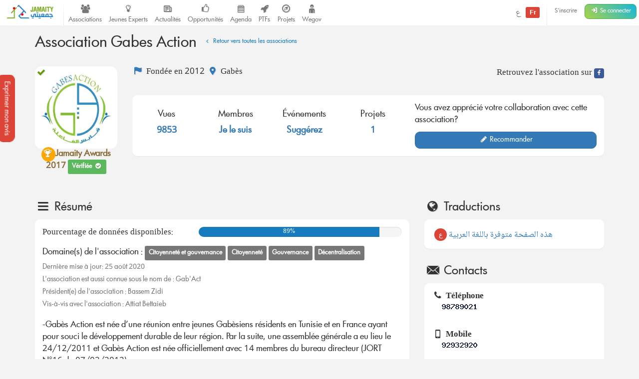

--- FILE ---
content_type: text/html; charset=UTF-8
request_url: https://jamaity.org/association/association-gabes-action/
body_size: 15803
content:
<!DOCTYPE html>
<html xmlns="http://www.w3.org/1999/xhtml" xmlns:og="http://ogp.me/ns#" xmlns:fb="http://www.facebook.com/2008/fbml"  lang="fr_FR" >

<head>
	<title>
		Association Gabes Action  &#8211; Jamaity 	</title>
	<meta charset="utf-8">
	<meta http-equiv="X-UA-Compatible" content="IE=edge">
	<meta name="viewport" content="width=device-width, initial-scale=1.0">
	<!-- <meta http-equiv="Content-Security-Policy" content="script-src 'none';"> -->
							<meta property="twitter:account_id" content="15003744"/>
												<meta property="og:site_name" content="Jamaity"/>
												<meta property="title" content="Association Gabes Action"/>
												<meta property="og:title" content="Association Gabes Action"/>
												<meta property="og:url" content="https://jamaity.org/association/association-gabes-action/"/>
												<meta property="og:locale" content="fr_FR"/>
												<meta property="og:type" content="article"/>
												<meta property="og:image" content="https://jamaity.org/wp-content/uploads/2014/05/gab.jpg"/>
												<meta name="twitter:card" content="summary_large_image" />
												<meta name="twitter:site" content="@jamaity_tn" />
												<meta name="twitter:via" content="jamaity_tn" />
												<meta name="twitter:creator" content="@jamaity_tn" />
												<meta name="twitter:title" content="Association Gabes Action" />
												<meta name="twitter:image" content="https://jamaity.org/wp-content/uploads/2014/05/gab.jpg" />
												<meta name="keywords" content="associations, tunisie, opportunités, projets, réseau, transition, arab spring" />
												<meta name="date" content="1401442221" />
												<meta name="standout" content="https://jamaity.org/association/association-gabes-action/" />
												<meta property="fb:app_id" content="177657269267171"/>
												<meta property="fb:pages" content="239076232916848"/>
												<meta property="article:publisher" content="https://www.facebook.com/jamaity.org"/>
												<meta property="og:article:published_time" content="1401442221"/>
												<link rel="image_src"  data-page-subject="true" href="https://jamaity.org/wp-content/uploads/2014/05/gab.jpg">
												<link rel="canonical"  data-page-subject="true" href="https://jamaity.org/association/association-gabes-action/">
									<meta content="#f37822" name="msapplication-TileColor">
			<meta content="https://jamaity.org/wp-content/themes/wp-jamaity-v2/static/img/defaults/mstile-144x144.png" name="msapplication-TileImage">
			<meta content="#ffffff" name="theme-color">
				<script type="text/javascript">
		if (window.self !== window.top) {
			window.top.location.href = window.location.href;
		}
	</script>
	<link rel='dns-prefetch' href='//ajax.googleapis.com' />
<link rel='dns-prefetch' href='//s.w.org' />
		<script type="text/javascript">
			window._wpemojiSettings = {"baseUrl":"https:\/\/s.w.org\/images\/core\/emoji\/13.0.1\/72x72\/","ext":".png","svgUrl":"https:\/\/s.w.org\/images\/core\/emoji\/13.0.1\/svg\/","svgExt":".svg","source":{"concatemoji":"https:\/\/jamaity.org\/wp-includes\/js\/wp-emoji-release.min.js?ver=5.6"}};
			!function(e,a,t){var r,n,o,i,p=a.createElement("canvas"),s=p.getContext&&p.getContext("2d");function c(e,t){var a=String.fromCharCode;s.clearRect(0,0,p.width,p.height),s.fillText(a.apply(this,e),0,0);var r=p.toDataURL();return s.clearRect(0,0,p.width,p.height),s.fillText(a.apply(this,t),0,0),r===p.toDataURL()}function l(e){if(!s||!s.fillText)return!1;switch(s.textBaseline="top",s.font="600 32px Arial",e){case"flag":return!c([127987,65039,8205,9895,65039],[127987,65039,8203,9895,65039])&&(!c([55356,56826,55356,56819],[55356,56826,8203,55356,56819])&&!c([55356,57332,56128,56423,56128,56418,56128,56421,56128,56430,56128,56423,56128,56447],[55356,57332,8203,56128,56423,8203,56128,56418,8203,56128,56421,8203,56128,56430,8203,56128,56423,8203,56128,56447]));case"emoji":return!c([55357,56424,8205,55356,57212],[55357,56424,8203,55356,57212])}return!1}function d(e){var t=a.createElement("script");t.src=e,t.defer=t.type="text/javascript",a.getElementsByTagName("head")[0].appendChild(t)}for(i=Array("flag","emoji"),t.supports={everything:!0,everythingExceptFlag:!0},o=0;o<i.length;o++)t.supports[i[o]]=l(i[o]),t.supports.everything=t.supports.everything&&t.supports[i[o]],"flag"!==i[o]&&(t.supports.everythingExceptFlag=t.supports.everythingExceptFlag&&t.supports[i[o]]);t.supports.everythingExceptFlag=t.supports.everythingExceptFlag&&!t.supports.flag,t.DOMReady=!1,t.readyCallback=function(){t.DOMReady=!0},t.supports.everything||(n=function(){t.readyCallback()},a.addEventListener?(a.addEventListener("DOMContentLoaded",n,!1),e.addEventListener("load",n,!1)):(e.attachEvent("onload",n),a.attachEvent("onreadystatechange",function(){"complete"===a.readyState&&t.readyCallback()})),(r=t.source||{}).concatemoji?d(r.concatemoji):r.wpemoji&&r.twemoji&&(d(r.twemoji),d(r.wpemoji)))}(window,document,window._wpemojiSettings);
		</script>
		<style type="text/css">
img.wp-smiley,
img.emoji {
	display: inline !important;
	border: none !important;
	box-shadow: none !important;
	height: 1em !important;
	width: 1em !important;
	margin: 0 .07em !important;
	vertical-align: -0.1em !important;
	background: none !important;
	padding: 0 !important;
}
</style>
	<link rel='stylesheet' id='litespeed-cache-dummy-css'  href='https://jamaity.org/wp-content/plugins/litespeed-cache/assets/css/litespeed-dummy.css?ver=5.6' type='text/css' media='all' />
<link rel='stylesheet' id='wp-block-library-css'  href='https://jamaity.org/wp-includes/css/dist/block-library/style.min.css?ver=5.6' type='text/css' media='all' />
<link rel='stylesheet' id='ppress-frontend-css'  href='https://jamaity.org/wp-content/plugins/wp-user-avatar/assets/css/frontend.min.css?ver=4.15.4' type='text/css' media='all' />
<link rel='stylesheet' id='ppress-flatpickr-css'  href='https://jamaity.org/wp-content/plugins/wp-user-avatar/assets/flatpickr/flatpickr.min.css?ver=4.15.4' type='text/css' media='all' />
<link rel='stylesheet' id='ppress-select2-css'  href='https://jamaity.org/wp-content/plugins/wp-user-avatar/assets/select2/select2.min.css?ver=5.6' type='text/css' media='all' />
<link rel='stylesheet' id='jmv2-css-css'  href='https://jamaity.org/wp-content/themes/wp-jamaity-v2/static/css/style_v1.5.css?ver=5.6' type='text/css' media='all' />
<link rel='stylesheet' id='select2-css-css'  href='https://jamaity.org/wp-content/themes/wp-jamaity-v2/static/css/select2.css?ver=5.6' type='text/css' media='all' />
<link rel='stylesheet' id='select2-bootstrap.css-css'  href='https://jamaity.org/wp-content/themes/wp-jamaity-v2/static/css/select2-bootstrap.css?ver=5.6' type='text/css' media='all' />
<script type='text/javascript' src='https://ajax.googleapis.com/ajax/libs/jquery/1.11.1/jquery.min.js?ver=5.6' id='jquery-js'></script>
<script type='text/javascript' src='https://jamaity.org/wp-content/plugins/wp-user-avatar/assets/flatpickr/flatpickr.min.js?ver=4.15.4' id='ppress-flatpickr-js'></script>
<script type='text/javascript' src='https://jamaity.org/wp-content/plugins/wp-user-avatar/assets/select2/select2.min.js?ver=4.15.4' id='ppress-select2-js'></script>
<link rel="canonical" href="https://jamaity.org/association/association-gabes-action/" />
<link rel="alternate" type="application/json+oembed" href="https://jamaity.org/wp-json/oembed/1.0/embed?url=https%3A%2F%2Fjamaity.org%2Fassociation%2Fassociation-gabes-action%2F" />
<link rel="alternate" type="text/xml+oembed" href="https://jamaity.org/wp-json/oembed/1.0/embed?url=https%3A%2F%2Fjamaity.org%2Fassociation%2Fassociation-gabes-action%2F&#038;format=xml" />
<link rel="apple-touch-icon" sizes="57x57" href="https://jamaity.org/wp-content/themes/wp-jamaity-v2/static/favicons/on-57x57.png" /><link rel="apple-touch-icon" sizes="60x60" href="https://jamaity.org/wp-content/themes/wp-jamaity-v2/static/favicons/on-60x60.png" /><link rel="apple-touch-icon" sizes="72x72" href="https://jamaity.org/wp-content/themes/wp-jamaity-v2/static/favicons/on-72x72.png" /><link rel="apple-touch-icon" sizes="76x76" href="https://jamaity.org/wp-content/themes/wp-jamaity-v2/static/favicons/on-76x76.png" /><link rel="apple-touch-icon" sizes="114x114" href="https://jamaity.org/wp-content/themes/wp-jamaity-v2/static/favicons/on-114x114.png" /><link rel="apple-touch-icon" sizes="120x120" href="https://jamaity.org/wp-content/themes/wp-jamaity-v2/static/favicons/on-120x120.png" /><link rel="apple-touch-icon" sizes="144x144" href="https://jamaity.org/wp-content/themes/wp-jamaity-v2/static/favicons/on-144x144.png" /><link rel="apple-touch-icon" sizes="152x152" href="https://jamaity.org/wp-content/themes/wp-jamaity-v2/static/favicons/on-152x152.png" /><link rel="apple-touch-icon" sizes="180x180" href="https://jamaity.org/wp-content/themes/wp-jamaity-v2/static/favicons/on-180x180.png" /><link rel="icon" type="image/png" sizes="192x192"  href="https://jamaity.org/wp-content/themes/wp-jamaity-v2/static/favicons/on-192x192.png" /><link rel="icon" type="image/png" sizes="32x32" href="https://jamaity.org/wp-content/themes/wp-jamaity-v2/static/favicons/favicon-32x32.png" /><link rel="icon" type="image/png" sizes="96x96" href="https://jamaity.org/wp-content/themes/wp-jamaity-v2/static/favicons/favicon-96x96.png" /><link rel="icon" type="image/png" sizes="16x16" href="https://jamaity.org/wp-content/themes/wp-jamaity-v2/static/favicons/favicon-16x16.png" /></head>

<body class="association-template-default single single-association postid-21368 chrome" itemscope="itemscope" itemtype="http://schema.org/WebPage">

	<!--[if lt IE 8]>
	<div class="alert alert-warning">
	You are using an <strong>outdated</strong> browser. Please <a href="http://browsehappy.com/">upgrade your browser</a> to improve your experience.
</div>
<![endif]-->

	

			<a href="#" class="feedback-btn btn" onclick="_gaq.push(['_trackEvent','PopFeedback','BetaV2Feedback',this.href]);" data-toggle="modal" data-target="#feedback">Exprimer mon avis</a>

		<div class="modal fade" id="feedback" tabindex="-1" role="dialog" aria-labelledby="feedbackTitle" aria-hidden="true">
			<div class="modal-dialog ">
				<div class="modal-content">
					<div class="modal-header">
						<button type="button" class="close" data-dismiss="modal"><span aria-hidden="true">&times;</span><span class="sr-only">Fermer</span></button>
						<h4 class="modal-title" id="feedbackTitle"><span class="zicon-clipboard-2"></span>Votre avis nous intéresse </h4>
					</div>
					<div class="modal-body">

						<form id="FeedbackForm" role="form">
							<div class="form-error"></div>
							<div class="form-content">
								<input type="hidden" name="datetime" id="datetime" value="29/01/2026 00:41:14">
								<h3 class="h4">1 - À quel point la plateforme correspond à vos attentes?</h3>
								<div class="well">
									<select class="form-control input-lg" id="expectations" name="expectations">
										<option value="na">Notez sur une échelle de 1 à 5 (3 exclu)</option>
										<option value="1">1</option>
										<option value="2">2</option>
										<option value="4">4</option>
										<option value="5">5</option>
									</select>
								</div>
								<h3 class="h4">2 - La nouvelle plateforme par rapport à l'ancienne plateforme?</h3>
								<div class="well">
									<div class="row">
										<div class="col-xs-4">
											<!-- <img src="https://jamaity.org/wp-content/themes/wp-jamaity-v2/static/img/defaults/feedback_negatif.jpg" class="img-responsive img-rounded img-radio " style="opacity: 1;"> -->
											<button type="button" class="btn btn-danger btn-radio btn-block active">Décevante</button>
											<input type="radio" name="evolution" value="negative" class="hidden" selected>
										</div>
										<div class="col-xs-4">
											<!-- <img src="https://jamaity.org/wp-content/themes/wp-jamaity-v2/static/img/defaults/feedback_neutre.jpg" class="img-responsive img-rounded img-radio"> -->
											<button type="button" class="btn btn-warning btn-radio btn-block">Moyenne</button>
											<input type="radio" name="evolution" value="neutral" class="hidden">
										</div>
										<div class="col-xs-4">
											<!-- <img src="https://jamaity.org/wp-content/themes/wp-jamaity-v2/static/img/defaults/feedback_positif.jpg" class="img-responsive img-rounded img-radio"> -->
											<button type="button" class="btn btn-success btn-radio btn-block">Géniale</button>
											<input type="radio" name="evolution" value="positive" class="hidden">
										</div>
									</div>
									<hr class="invisiblebar half">
									<p class="small text-muted text-center">Cliquez sur le bouton sous le sentiment que vous exprimez</p>
								</div>
								<h3 class="h4">3 - Avez-vous des améliorations à suggérer?</h3>
								<div class="well">
									<textarea name="ameliorations" id="ameliorations" class="form-control" cols="30" rows="4" placeholder="Partagez quelques suggestions d'améliorations que vous souhaitez voir sur la plateforme Jamaity"></textarea>
								</div>
								<button type="submit" class="btn btn-success btn-radio btn-block">Envoyer mon avis</button>
							</div>
						</form>
						<hr>

						<p class="text-justify">
							Nous nous appuyons toujours sur les retours de nos chers utilisateurs pour une amélioration continue de la plateforme Jamaity. Tous les avis comptent !						</p>
						<p class="text-justify text-info">Tous les avis sont collectés d'une manière anonyme pour permettre au plus grand nombre de s'exprimer librement (même si vous êtes connectés)						</p>
					</div>
				</div>
			</div>
		</div>


	
	
<nav class="navbar navbar-default navbar-static-top" role="navigation">


			<div class="pull-right navbar-btn" style="display:block;margin-right:5px;">
						<a href="https://jamaity.org/signup/?redirect=https%3A%2F%2Fjamaity.org%2Fassociation%2Fassociation-gabes-action%2F" class="btn btn-link btn-sm hidden-xs" >S'inscrire</a>
			<a href="https://jamaity.org/login/?redirect=https%3A%2F%2Fjamaity.org%2Fassociation%2Fassociation-gabes-action%2F" class="btn btn-success btn-sm">
				<span class="zicon-login-2"></span>
				<span class="hidden-xs hidden-sm">Se connecter</span>
			</a>
		</div>
	
			<ul class="nav navbar-nav pull-right">
			<li>
		<a href="?setLang=ar" style="line-height: 33px;" >
			<span class="">
				ع
			</span>
			<span class="notif-bubble notif-bubble-on label">
				Fr
			</span>
		</a>
	</li>

			<li class="vdivider hovernav"></li>
	</ul>

	
	<ul class="nav navbar-nav pull-left">


		<li class="hidden-sm">
			<a class="navbar-brand" href="https://jamaity.org/">
				<img src="https://jamaity.org/wp-content/themes/wp-jamaity-v2/static/img/jamaity_logo.png" alt="Jamaity Logo">
			</a>
		</li>
		<li class="visible-sm">
			<a class="navbar-brand" href="https://jamaity.org/" >
				<img src="https://jamaity.org/wp-content/themes/wp-jamaity-v2/static/img/jamaity_brand_notext.png" alt="Jamaity Logo">
			</a>
		</li>
		<li class="vdivider hovernav"></li>
		<li class="hidden-sm hidden-xs">
			<a class="nav-modern-button color-hover-ngo" href="https://jamaity.org/associations/">
				<span class="zicon-users"></span>
				<span class="text">Associations</span>
			</a>
		</li>
		<li class="hidden-sm hidden-xs">
			<a class="nav-modern-button color-hover-project" title="Jeunes Experts" href="https://jamaity.org/experts/">
				<span class="zicon-lightbulb"></span>
				<span class="text">Jeunes Experts</span>
			</a>
		</li>
		<li class="hidden-sm hidden-xs">
			<a class="nav-modern-button color-hover-actu" href="https://jamaity.org/actu/">
				<span class="zicon-newspaper-1"></span>
				<span class="text">Actualités</span>
			</a>
		</li>
		<li class="hidden-sm hidden-xs">
			<a class="nav-modern-button color-hover-opportunity" href="https://jamaity.org/forsa/">
				<span class="zicon-thumbs-up"></span>
				<span class="text">Opportunités</span>
			</a>
		</li>

		<li class="hidden-sm hidden-xs">
			<a class="nav-modern-button color-hover-event" href="https://jamaity.org/agenda/">
				<span class="zicon-calendar-6"></span>
				<span class="text">Agenda</span>
			</a>
		</li>
				<li class="hidden-sm hidden-xs">
			<a class="nav-modern-button color-hover-ptf" href="https://jamaity.org/ptf/">
				<span class="zicon-rocket"></span>
				<span class="text">PTFs</span>
			</a>
		</li>
		<li class="hidden-sm hidden-xs">
			<a class="nav-modern-button color-hover-project" href="https://jamaity.org/projets/">
				<span class="zicon-compass-2"></span>
				<span class="text">Projets</span>
			</a>
		</li>
		<li class="hidden-sm hidden-xs">
			<a class="nav-modern-button color-hover-project" href="https://jamaity.org/wegov">
				<span class="zicon-child"></span>
				<span class="text">Wegov</span>
			</a>
		</li>





		


		
		
	</ul>
	
</nav>

<script type="text/javascript">
jQuery(document).on('click', '.mega-dropdown', function(e) {
	e.stopPropagation()
})
</script>

	








<div class="container">


						<div class="row">
				<div class="col-md-12">

					<h1 class="h2 pull-left headline" itemprop="headline">Association Gabes Action						<small>
							<a href="https://jamaity.org/associations/" class="btn btn-xs color-ngo"><span class="zicon-angle-left"></span> Retour vers toutes les associations</a>
						</small>
					</h1>

				</div>
			</div>
			<hr class="invisiblebar half">
			<div class="row">
				<div class="col-md-2 col-xs-3">
					<span class="ngo-img-container">
													<span class="zicon-ok color-ok badge-verified"></span>
						
						<img width="500" height="500" src="https://jamaity.org/wp-content/uploads/2014/05/gab.jpg" class="img-responsive img-rounded wp-post-image" alt="Association Gabes Action" loading="lazy" width="200" height="200" title="Association Gabes Action" srcset="https://jamaity.org/wp-content/uploads/2014/05/gab.jpg 500w, https://jamaity.org/wp-content/uploads/2014/05/gab-150x150.jpg 150w, https://jamaity.org/wp-content/uploads/2014/05/gab-300x300.jpg 300w" sizes="(max-width: 500px) 100vw, 500px" />
					</span>
					<div class="text-center">

																					<span class="bg-project white img-circle text-center">
									<span class="zicon-trophy white"></span>
								</span>
								<strong class="text-warning">Jamaity Awards 2017 </strong>
													

													<span class="label label-success">
								<strong class="text-success white">Vérifiée </strong><span class="zicon-ok-circled white"></span>
							</span>
											</div>

				</div>
				<div class="col-md-10 col-xs-9">
					<div class="row" style="margin-bottom: 10px;">
						<div class="col-md-12">

							<div class="pull-left">

																	<span class="zicon-flag-3 text-primary"></span>
									Fondée en  2012																	

																											<span class="zicon-location-5 text-primary"></span>
										Gabès																																		</a>
								
							<br>
														<br>

						</div>


													<ul class="jm-socialmedia jm-socialmedia-rounded jm-socialmedia-tiny pull-right no-padding">
								<li>Retrouvez l'association sur</li>
																									<li><a target="_blank" href="https://www.facebook.com/Association.Gabes.Action" class="bg-facebook"><span class="zicon-facebook-2"></span></a></li>
																							</ul>
						
					</div>
				</div>
				<div class="panel no-margin">
					<div class="panel-body">
						<div class="row">
							<div class="col-md-7 col-xs-12">
								<div class="no-padding row ngo-overview">
									<div class="col-md-3 col-sm-6 col-xs-6">
										<h4 class="text-center">
											<span class="muted">
																								Vues											</span><br>
											<strong class="text-primary">9853</strong>
										</h4>
									</div>

									<div class="col-md-3 col-sm-6 col-xs-6">
										<h4 class="text-center">
											<span class="muted">Membres</span><br>
											<strong class="text-primary">
																									<a href="https://jamaity.org/edit-profile/?focus=add_ngo">Je le suis</a>
																							</strong>
										</h4>
									</div>

									<div class="col-md-3 col-sm-6 col-xs-6">
										<h4 class="text-center">
											<span class="muted">Événements</span><br>
											<strong class="text-primary">
																									<a href="https://jamaity.org/contribuer/suggestion-event/">Suggérez</a>
																							</strong>
										</h4>
									</div>

									<div class="col-md-3 col-sm-6 col-xs-6">
										<h4 class="text-center">
											<span class="muted">Projets</span><br>
																							<a href="#projects" class="page-scroll"> <strong class="text-primary">1</strong> </a>
																					</h4>
									</div>
								</div>
							</div>
							<div class="col-md-5 col-xs-12">

																	<p>Vous avez apprécié votre collaboration avec cette association?</p>
									<a href="#review" class="page-scroll btn btn-block btn-primary"><span class="zicon-pencil"></span> Recommander</a>
								
							</div>

						</div>
					</div>
				</div>
			</div>

		</div>
	</div>
	<hr class="invisiblebar">

	
	<div  id="quicsknav" class="smooth-menu-affix hide" data-spy="affix" data-offset-top="300">

		<div class="panel smooth-menu no-margin no-padding spy-menu">
			<a href="https://jamaity.org/association/association-gabes-action/"  class="pull-left" data-original-title="Association Gabes Action" data-placement="bottom" data-toggle="tooltip">
				<img width="500" height="500" src="https://jamaity.org/wp-content/uploads/2014/05/gab.jpg" class=" wp-post-image" alt="Association Gabes Action" loading="lazy" width="40" height="40" style="height:40px;width:40px;" title="Association Gabes Action" srcset="https://jamaity.org/wp-content/uploads/2014/05/gab.jpg 500w, https://jamaity.org/wp-content/uploads/2014/05/gab-150x150.jpg 150w, https://jamaity.org/wp-content/uploads/2014/05/gab-300x300.jpg 300w" sizes="(max-width: 500px) 100vw, 500px" />			</a>
			<ul class="nav nav-border nav-justified quicknav-menu " role="tablist" id="ngoTabNav">
				<li class="active"><a href="#summary" class="hover-ngo page-scroll" role="tab" data-toggle="tab"><i class="zicon-menu"></i> <span class="caption">Résumé</span></a></li>
									<li><a href="#structure" class="hover-ngo page-scroll" role="tab" data-toggle="tab"><i class="zicon-flow-merge"></i> <span class="caption"> Structure</span></a></li>
																	<li><a href="#projects" class="hover-project page-scroll" role="tab" data-toggle="tab"><i class="zicon-compass-1"></i> <span class="caption">Projets</span></a></li>
													<li><a href="#opportunities" class="hover-project page-scroll" role="tab" data-toggle="tab"><i class="zicon-thumbs-up"></i> <span class="caption">Opportunités</span></a></li>
																<li><a href="#members" class="hover-ngo page-scroll" role="tab" data-toggle="tab"><i class="zicon-users"></i> <span class="caption"> Membres</span></a></li>
									<li><a href="#reviews" class="color-ngo page-scroll" role="tab" data-toggle="tab"><i class="zicon-star-2"></i> <span class="caption">Recommandations</span></a></li>
							</ul>
		</div>

	</div>

	<div class="container">
		<div class="row">
			<div class="col-md-12">


				
				<div class="pull-right">

					

					
				</div>

			</div>
		</div>
	</div>



	<div class="container" rel="scrollspy">


		<div class="row">
			
				<div class="col-md-8">
														<hr class="invisiblebar half">
					<section id="summary">
						<h2 class="h3"><span class="zicon-menu"></span> Résumé</h2>

						
						<div class="panel">

							<div class="panel-body">
																	<div class="row">
										<div class="col-md-5">
											Pourcentage de données disponibles:										</div>
										<div class="col-md-7">
											<div class="progress">
												<div class="progress-bar bg-ngo" role="progressbar" aria-valuenow="89" aria-valuemin="0" aria-valuemax="100" style="width: 89%;">
													89%
												</div>
											</div>
										</div>
									</div>
								

																<p>
									Domaine(s) de l'association :

																			<span class="label label-default"> Citoyenneté et gouvernance</span>
																				<span class="label label-default"> Citoyenneté</span>
																				<span class="label label-default"> Gouvernance</span>
																				<span class="label label-default"> Décentralisation</span>
																		</p>
															<h5 class="text-muted">Dernière mise à jour: 25 août 2020</h5>

															<h5 class="text-muted">L'association est aussi connue sous le nom de : Gab&#039;Act</h5>
							
															<h5 class="text-muted">Président(e) de l'association : Bassem Zidi</h5>
							
															<h5 class="text-muted">Vis-à-vis avec l'association :  Attiat Bettaieb</h5>
							
															<hr class="invisiblebar half">
								
								<p>
									<div class='text-preview'><p>-Gabès Action est née d’une réunion entre jeunes Gabèsiens résidents en Tunisie et en France ayant pour souci le développement durable de leur région. Par la suite, une assemblée générale a eu lieu le 24/12/2011 et Gabès Action est née officiellement avec 14 membres du bureau directeur (JORT N°16 du 07/02/2012).<br />
Nos activités ont touché des catégories diverses à savoir les jeunes lycéens (Le Forum des métiers :18/12/2011), les diplômés chômeurs (Le Forum de création d’entreprise:13/05/2012), les enfants (les journées Tuniso-Palestiennes Joussour : 24-28/06/2012 et le camp éducatif des enfants en partenariat avec « CAWTAR » et l’association « Français Pour Tous »: 27/08/2012– 05/09/2012), les acteurs de la société civile de la région de Gabès (Projet Participation au renforcement du rôle de la société civile à Gabès en partenariat avec « FFF » : 10/2012 – 03/2013 et le projet de création de la première plateforme électronique des associations à Gabès avec « CAWTAR » 06/2013 – 09/2013) et les jeunes (Projet Participation à la Promotion de la Citoyenneté et du Dialogue à Gabès en partenariat avec le « PNUD » 07/2013 – 12/2013).<br />
Nous avons insisté sur l’approche participative entre bénévoles, membres et bénéficiaires pour réussir nos différents projets.<br />
Ceci nous a permis de renforcer nos capacités en matière de gestion des projets, d’apprendre à travailler en équipe et de garantir les chances de réussite de toute activité.</p>
<p>Depuis sa création, Gabès Action a essayé de diversifier ses activités et d’organiser des actions ciblées afin de toucher de près les problèmes de la région de Gabès. Nous avons commencé par des évènements d’une ou plusieurs journées comme le cas du « Forum des Métiers », le « Forum de création d’Entreprise » ou les journées Tuniso-Palestiennes « Joussour ».<br />
Par la suite, et avec le développement des connaissances des membres du bureau directeur, nous avons commencé à rédiger des projets et de diversifier les activités et de contacter les différents bailleurs de fonds et partenaires.<br />
Cette deuxième phase nous a poussé à concentrer beaucoup d’effort pour la mise en valeur de nos actions. Pour cette raison, nous donnons beaucoup d’importance à la communication et aux médias ; la plupart de nos activités ont été couverts par les radios (Oasis FM, Radio Tataouine, Shems FM, Ulysse FM…), les télévisions (Télévision Nationale, Al Hiwar Tounsi…) et les journaux (Al Chourouk, Al Maghreb…). En parallèle, nous avons essayé de développer au maximum notre présence sur les réseaux sociaux (surtout à travers notre page ou groupe Facebook).<br />
Gérer les projets nous a obligé aussi d’être précis et direct dans l’impact et la vision des bénéficiaires.<br />
Nos activités ont eu pour cible plusieurs populations notamment les jeunes ; l’activité de l’association s’est axé sur les formations qui ont permis aux participants d’acquérir des nouvelles compétences, des bonnes pratiques et un savoir faire qui leur a servi comme un outil pour le développement de leurs personnalités et améliorer leurs efficacités et leurs impacts sur l’ensemble, leurs familles, leurs associations et leur société en général.<br />
L’association a en plus joué un rôle de catalyseur dans le travail associatif dans la région en travaillant avec une stratégie basée sur la collaboration avec d’autres organismes et en organisant des activités destinées à la société civile afin de créer des espaces de rencontre et de collaboration inter- associations.<br />
Lors du choix de nos projets ou activités, Gabès Action insiste sur l’impact direct sur les bénéficiaires et on fixe des objectifs mesurables et SMART en général. Par exemple, 5 des 20 associations, qui ont bénéficié du projet de renforcement des capacités, ont décroché un financement pour leurs projets à la fin du cycle de formation. De plus, les enfants qui ont participé dans le projet du camp éducatif des enfants ont participé dans plusieurs de nos activités ultérieures.<br />
« Avec Gabès Action, j’ai découvert le monde associatif et j’ai appris comment faire pour agir sur son entourage » témoigne Bassem Zidi, ancien adhérent de Gabès Action et secrétaire général actuellement.</p>
<p><a href="https://jamaity.org/wp-content/uploads/2014/05/Cadre-interne_01-2015.jpg"><img loading="lazy" class=" wp-image-36587 aligncenter" src="https://jamaity.org/wp-content/uploads/2014/05/Cadre-interne_01-2015-300x225.jpg" alt="Cadre interne_01-2015" width="363" height="272" srcset="https://jamaity.org/wp-content/uploads/2014/05/Cadre-interne_01-2015-300x225.jpg 300w, https://jamaity.org/wp-content/uploads/2014/05/Cadre-interne_01-2015.jpg 520w" sizes="(max-width: 363px) 100vw, 363px" /></a></p>
<p><a href="https://jamaity.org/wp-content/uploads/2014/05/Activité_Projet-PNUD-10-2013.jpg"><img loading="lazy" class=" wp-image-36588 aligncenter" src="https://jamaity.org/wp-content/uploads/2014/05/Activité_Projet-PNUD-10-2013-300x201.jpg" alt="Activité_Projet PNUD 10-2013" width="396" height="265" srcset="https://jamaity.org/wp-content/uploads/2014/05/Activité_Projet-PNUD-10-2013-300x201.jpg 300w, https://jamaity.org/wp-content/uploads/2014/05/Activité_Projet-PNUD-10-2013-276x186.jpg 276w, https://jamaity.org/wp-content/uploads/2014/05/Activité_Projet-PNUD-10-2013.jpg 520w" sizes="(max-width: 396px) 100vw, 396px" /></a></p>
<p><a href="https://jamaity.org/wp-content/uploads/2014/05/Activité_Table-ronde_03-2013.jpg"><img loading="lazy" class=" wp-image-36590 aligncenter" src="https://jamaity.org/wp-content/uploads/2014/05/Activité_Table-ronde_03-2013-300x175.jpg" alt="Activité_Table ronde_03-2013" width="416" height="243" srcset="https://jamaity.org/wp-content/uploads/2014/05/Activité_Table-ronde_03-2013-300x175.jpg 300w, https://jamaity.org/wp-content/uploads/2014/05/Activité_Table-ronde_03-2013.jpg 520w" sizes="(max-width: 416px) 100vw, 416px" /></a></p>
<p><a href="https://jamaity.org/wp-content/uploads/2014/05/Bénificiaires_-Premier-Camp-des-Enfants-09-2012.jpg"><img loading="lazy" class=" wp-image-36591 aligncenter" src="https://jamaity.org/wp-content/uploads/2014/05/Bénificiaires_-Premier-Camp-des-Enfants-09-2012-200x300.jpg" alt="Bénificiaires_ Premier Camp des Enfants 09-2012" width="264" height="396" srcset="https://jamaity.org/wp-content/uploads/2014/05/Bénificiaires_-Premier-Camp-des-Enfants-09-2012-200x300.jpg 200w, https://jamaity.org/wp-content/uploads/2014/05/Bénificiaires_-Premier-Camp-des-Enfants-09-2012.jpg 520w" sizes="(max-width: 264px) 100vw, 264px" /></a></p>
<p><a href="https://jamaity.org/wp-content/uploads/2014/05/Bénificiaires_Formation-Gestion-des-Conflits_09-2013.jpg"><img loading="lazy" class=" wp-image-36592 aligncenter" src="https://jamaity.org/wp-content/uploads/2014/05/Bénificiaires_Formation-Gestion-des-Conflits_09-2013-300x200.jpg" alt="Bénificiaires_Formation Gestion des Conflits_09-2013" width="401" height="267" srcset="https://jamaity.org/wp-content/uploads/2014/05/Bénificiaires_Formation-Gestion-des-Conflits_09-2013-300x200.jpg 300w, https://jamaity.org/wp-content/uploads/2014/05/Bénificiaires_Formation-Gestion-des-Conflits_09-2013.jpg 520w" sizes="(max-width: 401px) 100vw, 401px" /></a></p>
</div><a href='#' class='expand-text text-center hidden'  onclick='_gaq.push(["_trackEvent","ViewMore","Association Gabes Action",this.href]);'  data-minus='Voir moins' data-plus='Voir plus' data-minus='Voir moins' ><span class='txt'>Voir plus</span> <span class='ico zicon-angle-down'></span></a>								</p>
							
						</div>
					</div>
				</section>



			</div>

							<div class="col-md-4">

											<hr class="invisiblebar half">
						<section id="translation">
							<h2 class="h3"><span class="zicon-globe"></span> Traductions</h2>

							<div class="panel">
								<div class="panel-body">

																			<a href="https://jamaity.org/association/%d8%ac%d9%85%d8%b9%d9%8a%d8%a9-%d9%82%d8%a7%d8%a8%d8%b3-%d8%a7%d9%84%d9%81%d8%a7%d8%b9%d9%84%d8%a9/?setLang=ar">
											<span class="notif-bubble notif-bubble-on icon-circle icon-circle-sm ">ع</span>
											هذه الصفحة متوفرة باللغة العربية
																					</a>
									
									
								</div>
							</div>

						</section>
					


					
						<hr class="invisiblebar half">
						<section id="contacts">
							<h2 class="h3"><span class="zicon-email"></span> Contacts</h2>
							<div class="panel">
								<div class="panel-body">
									<div class="row">

																															<div class="col-md-12 col-xs-12 col-sm-6">
												<dl>
													<dt><span class="zicon-phone"></span> Téléphone</dt>
													<dd>
																													<img src="[data-uri]" alt="3c467d7e2eefad02ba7b9569c87fd1f4">																																									</dd>
												</dl>
											</div>
																															<div class="col-md-12 col-xs-12 col-sm-6">
												<dl>
													<dt><span class="zicon-mobile-1"></span> Mobile</dt>
													<dd>
																													<img src="[data-uri]" alt="3c467d7e2eefad02ba7b9569c87fd1f4">																																									</dd>
												</dl>
											</div>
										
																					<div class="col-md-12 col-xs-12 col-sm-6">
												<dl>
													<dt><span class="zicon-email"></span> Email</dt>
													<dd>
																													<img src="[data-uri]" alt="3c467d7e2eefad02ba7b9569c87fd1f4">																																									</dd>
												</dl>
											</div>
										
																															<div class="col-md-12 col-xs-12 col-sm-6">
												<dl>
													<dt><span class="zicon-location-1"></span> Adresse</dt>
													<dd>
														226 Avenue Farhat Hached,Immeuble Chine- 3ème étage, Gabès 6000																											</dd>
												</dl>
											</div>
										
									</div>
								</div>
							</div>
						</section>
					
				</div>
			
		</div>

		
					<hr class="invisiblebar half">
			<section id="structure">
				<h2 class="h3"><span class="zicon-flow-merge"></span> Structure</h2>





				<div class="panel">
					<div class="panel-body">

																												<strong>Association Gabes Action</strong> est structurée en tant que:																	<span class="label label-default">Association</span>
																					
											</div>
				</div>
			

			

		
		<hr class="invisiblebar half" id="events">
		<section>
			<h2 class="h3"><span class="zicon-calendar"></span> Événements <small>0 événements au total</small></h2>


			
				<div class="row">


					<div class="col-md-4">
						<a href="https://jamaity.org/contribuer/suggestion-event/" class="btn btn-lg btn-border-event btn-block"><span class="zicon-plus"></span> Proposer d'autres événements</a>
					</div>

				</div>
				
			

		</section>


		

		<hr class="invisiblebar half" id="projects">
		<section>
			<h2 class="h3"><span class="zicon-compass-1"></span> Projets				<small>1 projet au total</small></h2>


									<div class="row">

													<div class="col-md-3">
								
<article>
  <div class="panel no-rounded">
    
    <a href="https://jamaity.org/project/appui-gouvernance-environnementale-locale-activite-industrielle-pge-gabes/" class="hover-img">
      <img width="500" height="500" src="https://jamaity.org/wp-content/uploads/2016/10/logo_projet_cefa.jpg" class="img-responsive wp-post-image" alt="Appui à la gouvernance environnementale locale de l’activité industrielle à Gabès (PGE-Gabès)" loading="lazy" title="Appui à la gouvernance environnementale locale de l’activité industrielle à Gabès (PGE-Gabès)" srcset="https://jamaity.org/wp-content/uploads/2016/10/logo_projet_cefa.jpg 500w, https://jamaity.org/wp-content/uploads/2016/10/logo_projet_cefa-150x150.jpg 150w, https://jamaity.org/wp-content/uploads/2016/10/logo_projet_cefa-300x300.jpg 300w" sizes="(max-width: 500px) 100vw, 500px" />    </a>
    <div class="panel-body panel-body-tight text-center">
      <h3><a href="https://jamaity.org/project/appui-gouvernance-environnementale-locale-activite-industrielle-pge-gabes/" class="color-project">Appui à la gouvernance environnementale locale de l’activité industrielle à Gabès (PGE-Gabès)</a></h3>
      
        <p class="text-center">
          
                  <a href="" target="_blank" title="" class="img hover-img">
                                  </a>
                  <a href="https://jamaity.org/association/association-gabes-action/" target="_blank" title="Association Gabes Action" class="img hover-img">
                                      <img src="https://jamaity.org/wp-content/themes/wp-jamaity-v2/static/img/defaults/ngo_default.jpg" alt="Appui à la gouvernance environnementale locale de l’activité industrielle à Gabès (PGE-Gabès)" class="img-rounded ngo-rounded" style="height:55px;width:55px;">
                      </a>
                  <a href="https://jamaity.org/bailleur/comite-europeen-formation-agriculture/" target="_blank" title="Comité Européen pour la Formation et l’Agriculture" class="img hover-img">
                          <img src="https://jamaity.org/wp-content/themes/wp-jamaity-v2/static/img/defaults/ptf_default.jpg" alt="Appui à la gouvernance environnementale locale de l’activité industrielle à Gabès (PGE-Gabès)" class="img-rounded ptf-rounded" style="height:55px;width:55px;">
                                  </a>
                  <a href="https://jamaity.org/bailleur/union-europeenne/" target="_blank" title="Délégation de l’Union Européenne en Tunisie" class="img hover-img">
                          <img src="https://jamaity.org/wp-content/themes/wp-jamaity-v2/static/img/defaults/ptf_default.jpg" alt="Appui à la gouvernance environnementale locale de l’activité industrielle à Gabès (PGE-Gabès)" class="img-rounded ptf-rounded" style="height:55px;width:55px;">
                                  </a>
                  </p>
  
  <small class="text-muted"><span class="zicon-clock"></span>
    Sep 2016    -
    Aug 2018  </small> <br>
  <small class="text-muted">
                      <span class="zicon-location-5"></span>
          Gabès                            </a>
        </small>
</div>
</div>
</article>
							</div>

						
						<div class="col-md-3">
							<a href="https://jamaity.org/contribuer/suggestion-project/" class="btn btn-lg btn-border-project btn-block"><span class="zicon-plus"></span> Proposer d'autres projets</a>
						</div>

					</div>

					
				


			</section>



			

			<hr class="invisiblebar half" id="opportunities">
			<section>
				<h2 class="h3"><span class="zicon-thumbs-up"></span> Opportunités					<small>7 opportunités au total</small></h2>


											<div class="row">

															<div class="col-md-4">
									<div class="panel opportunity-card">
  <div class="row">
    <div class="col-md-12">
      <div class="panel-body">

        <a href="https://jamaity.org/opportunity/participation-au-projet-taswira-contest-association-gabes-action/" class="color-opportunity">
          participation au projet Taswira Contest-Association Gabes Action        </a>
      </div>
    </div>
  </div>
  <div class=" row-eq-height no-margin no-padding">
    <div class="col-md-3 no-margin no-padding">
      <a href="https://jamaity.org/opportunity/participation-au-projet-taswira-contest-association-gabes-action/" class="thumb">
        <img width="500" height="500" src="https://jamaity.org/wp-content/uploads/2016/03/logo-gabes-action.jpg" class="center-block img-responsive hidden-xs wp-post-image" alt="participation au projet Taswira Contest-Association Gabes Action" loading="lazy" title="participation au projet Taswira Contest-Association Gabes Action" srcset="https://jamaity.org/wp-content/uploads/2016/03/logo-gabes-action.jpg 500w, https://jamaity.org/wp-content/uploads/2016/03/logo-gabes-action-150x150.jpg 150w, https://jamaity.org/wp-content/uploads/2016/03/logo-gabes-action-300x300.jpg 300w" sizes="(max-width: 500px) 100vw, 500px" />     </a>
   </div>
   <div class="col-md-9">
             <small class="text-muted opportunity-type">Appel à candidatures</small>
   

                <span class="label label-default">Offre Expirée</span>
    

 <div class="text-center">
            <span class="text-muted small">Lancé par <a href="https://jamaity.org/association/association-gabes-action/">Association Gabes Action</a></span>
    <br>

</div>


</div>
</div>
</div>								</div>

															<div class="col-md-4">
									<div class="panel opportunity-card">
  <div class="row">
    <div class="col-md-12">
      <div class="panel-body">

        <a href="https://jamaity.org/opportunity/call-for-application-for-mosta9bali-program/" class="color-opportunity">
          Call For Application For Mosta9bali Program        </a>
      </div>
    </div>
  </div>
  <div class=" row-eq-height no-margin no-padding">
    <div class="col-md-3 no-margin no-padding">
      <a href="https://jamaity.org/opportunity/call-for-application-for-mosta9bali-program/" class="thumb">
        <img width="356" height="348" src="https://jamaity.org/wp-content/uploads/2018/06/22549598_125111454868530_2133358602494414837_n.png" class="center-block img-responsive hidden-xs wp-post-image" alt="Call For Application For Mosta9bali Program" loading="lazy" title="Call For Application For Mosta9bali Program" srcset="https://jamaity.org/wp-content/uploads/2018/06/22549598_125111454868530_2133358602494414837_n.png 356w, https://jamaity.org/wp-content/uploads/2018/06/22549598_125111454868530_2133358602494414837_n-300x293.png 300w" sizes="(max-width: 356px) 100vw, 356px" />     </a>
   </div>
   <div class="col-md-9">
             <small class="text-muted opportunity-type">Appel à candidatures</small>
   

                <span class="label label-default">Offre Expirée</span>
    

 <div class="text-center">
                                              
      
                 <a href="https://jamaity.org/association/association-gabes-action/" target="_blank">
                     Gab&#039;Act               </a>
    
      
                       /
       
      
                 <a href="https://jamaity.org/association/association-jlij-pour-lenvironnement-marin/" target="_blank">
                     AJEM               </a>
    
      
<br>

</div>


</div>
</div>
</div>								</div>

															<div class="col-md-4">
									<div class="panel opportunity-card">
  <div class="row">
    <div class="col-md-12">
      <div class="panel-body">

        <a href="https://jamaity.org/opportunity/mosta9bali-program-mentors-2/" class="color-opportunity">
          Mosta9bali Program Mentors        </a>
      </div>
    </div>
  </div>
  <div class=" row-eq-height no-margin no-padding">
    <div class="col-md-3 no-margin no-padding">
      <a href="https://jamaity.org/opportunity/mosta9bali-program-mentors-2/" class="thumb">
        <img width="500" height="500" src="https://jamaity.org/wp-content/uploads/2016/03/logo-gabes-action.jpg" class="center-block img-responsive hidden-xs wp-post-image" alt="Mosta9bali Program Mentors" loading="lazy" title="Mosta9bali Program Mentors" srcset="https://jamaity.org/wp-content/uploads/2016/03/logo-gabes-action.jpg 500w, https://jamaity.org/wp-content/uploads/2016/03/logo-gabes-action-150x150.jpg 150w, https://jamaity.org/wp-content/uploads/2016/03/logo-gabes-action-300x300.jpg 300w" sizes="(max-width: 500px) 100vw, 500px" />     </a>
   </div>
   <div class="col-md-9">
             <small class="text-muted opportunity-type">Appel à candidatures</small>
   

                <span class="label label-default">Offre Expirée</span>
    

 <div class="text-center">
                                              
      
                 <a href="https://jamaity.org/association/association-gabes-action/" target="_blank">
                     Gab&#039;Act               </a>
    
      
                       /
       
      
                 <a href="https://jamaity.org/association/association-jlij-pour-lenvironnement-marin/" target="_blank">
                     AJEM               </a>
    
      
<br>

</div>


</div>
</div>
</div>								</div>

															<div class="col-md-4">
									<div class="panel opportunity-card">
  <div class="row">
    <div class="col-md-12">
      <div class="panel-body">

        <a href="https://jamaity.org/opportunity/%d8%a5%d8%b9%d9%84%d8%a7%d9%86-%d9%84%d9%84%d9%85%d8%b4%d8%a7%d8%b1%d9%83%d8%a9-%d9%81%d9%8a-%d8%a8%d8%b1%d9%86%d8%a7%d9%85%d8%ac-%d9%85%d8%b3%d8%aa%d9%82%d8%a8%d9%84%d9%8a/" class="color-opportunity">
          إعلان للمشاركة في برنامج مستقبلي        </a>
      </div>
    </div>
  </div>
  <div class=" row-eq-height no-margin no-padding">
    <div class="col-md-3 no-margin no-padding">
      <a href="https://jamaity.org/opportunity/%d8%a5%d8%b9%d9%84%d8%a7%d9%86-%d9%84%d9%84%d9%85%d8%b4%d8%a7%d8%b1%d9%83%d8%a9-%d9%81%d9%8a-%d8%a8%d8%b1%d9%86%d8%a7%d9%85%d8%ac-%d9%85%d8%b3%d8%aa%d9%82%d8%a8%d9%84%d9%8a/" class="thumb">
        <img width="500" height="500" src="https://jamaity.org/wp-content/uploads/2016/03/logo-gabes-action.jpg" class="center-block img-responsive hidden-xs wp-post-image" alt="إعلان للمشاركة في برنامج مستقبلي" loading="lazy" title="إعلان للمشاركة في برنامج مستقبلي" srcset="https://jamaity.org/wp-content/uploads/2016/03/logo-gabes-action.jpg 500w, https://jamaity.org/wp-content/uploads/2016/03/logo-gabes-action-150x150.jpg 150w, https://jamaity.org/wp-content/uploads/2016/03/logo-gabes-action-300x300.jpg 300w" sizes="(max-width: 500px) 100vw, 500px" />     </a>
   </div>
   <div class="col-md-9">
             <small class="text-muted opportunity-type">Appel à candidatures</small>
   

                <span class="label label-default">Offre Expirée</span>
    

 <div class="text-center">
            <span class="text-muted small">Lancé par <a href="https://jamaity.org/association/association-gabes-action/">Association Gabes Action</a></span>
    <br>

</div>


</div>
</div>
</div>								</div>

															<div class="col-md-4">
									<div class="panel opportunity-card">
  <div class="row">
    <div class="col-md-12">
      <div class="panel-body">

        <a href="https://jamaity.org/opportunity/call-for-application-for-mostabali-20172018/" class="color-opportunity">
          (Offre en anglais) Call for Application for Mostabali 2017/2018        </a>
      </div>
    </div>
  </div>
  <div class=" row-eq-height no-margin no-padding">
    <div class="col-md-3 no-margin no-padding">
      <a href="https://jamaity.org/opportunity/call-for-application-for-mostabali-20172018/" class="thumb">
        <img width="500" height="500" src="https://jamaity.org/wp-content/uploads/2016/03/logo-gabes-action.jpg" class="center-block img-responsive hidden-xs wp-post-image" alt="(Offre en anglais) Call for Application for Mostabali 2017/2018" loading="lazy" title="(Offre en anglais) Call for Application for Mostabali 2017/2018" srcset="https://jamaity.org/wp-content/uploads/2016/03/logo-gabes-action.jpg 500w, https://jamaity.org/wp-content/uploads/2016/03/logo-gabes-action-150x150.jpg 150w, https://jamaity.org/wp-content/uploads/2016/03/logo-gabes-action-300x300.jpg 300w" sizes="(max-width: 500px) 100vw, 500px" />     </a>
   </div>
   <div class="col-md-9">
             <small class="text-muted opportunity-type">Offre de formation</small>
   

                <span class="label label-default">Offre Expirée</span>
    

 <div class="text-center">
            <span class="text-muted small">Lancé par <a href="https://jamaity.org/association/association-gabes-action/">Association Gabes Action</a></span>
    <br>

</div>


</div>
</div>
</div>								</div>

															<div class="col-md-4">
									<div class="panel opportunity-card">
  <div class="row">
    <div class="col-md-12">
      <div class="panel-body">

        <a href="https://jamaity.org/opportunity/comite-europeen-formation-agriculture-cefa-gabes-action-association-citoyennete-developpement-durable-acdd-appel-candidature/" class="color-opportunity">
          CEFA, Gabès Action et l&#8217;ACDD lancent un Appel à candidature au profit des associations de Gabés        </a>
      </div>
    </div>
  </div>
  <div class=" row-eq-height no-margin no-padding">
    <div class="col-md-3 no-margin no-padding">
      <a href="https://jamaity.org/opportunity/comite-europeen-formation-agriculture-cefa-gabes-action-association-citoyennete-developpement-durable-acdd-appel-candidature/" class="thumb">
        <img width="500" height="500" src="https://jamaity.org/wp-content/uploads/2017/02/appel_asso_gabes.jpg" class="center-block img-responsive hidden-xs wp-post-image" alt="CEFA, Gabès Action et l&#8217;ACDD lancent un Appel à candidature au profit des associations de Gabés" loading="lazy" title="CEFA, Gabès Action et l&#8217;ACDD lancent un Appel à candidature au profit des associations de Gabés" srcset="https://jamaity.org/wp-content/uploads/2017/02/appel_asso_gabes.jpg 500w, https://jamaity.org/wp-content/uploads/2017/02/appel_asso_gabes-150x150.jpg 150w, https://jamaity.org/wp-content/uploads/2017/02/appel_asso_gabes-300x300.jpg 300w" sizes="(max-width: 500px) 100vw, 500px" />     </a>
   </div>
   <div class="col-md-9">
             <small class="text-muted opportunity-type">Appel à candidatures</small>
   

                <span class="label label-default">Offre Expirée</span>
    

 <div class="text-center">
                                              
      
        
         <a href="https://jamaity.org/bailleur/comite-europeen-formation-agriculture/" target="_blank">
             CEFA       </a>

  
                       /
       
        
                       /
       
      
                 <a href="https://jamaity.org/association/association-gabes-action/" target="_blank">
                     Gab&#039;Act               </a>
    
      
<br>

</div>


</div>
</div>
</div>								</div>

															<div class="col-md-4">
									<div class="panel opportunity-card">
  <div class="row">
    <div class="col-md-12">
      <div class="panel-body">

        <a href="https://jamaity.org/opportunity/lassociation-gabes-action-candidature-gouvernance/" class="color-opportunity">
          l&#8217;Association Gabès Action lance un appel à candidature        </a>
      </div>
    </div>
  </div>
  <div class=" row-eq-height no-margin no-padding">
    <div class="col-md-3 no-margin no-padding">
      <a href="https://jamaity.org/opportunity/lassociation-gabes-action-candidature-gouvernance/" class="thumb">
        <img width="500" height="500" src="https://jamaity.org/wp-content/uploads/2016/03/logo-gabes-action.jpg" class="center-block img-responsive hidden-xs wp-post-image" alt="l&#8217;Association Gabès Action lance un appel à candidature" loading="lazy" title="l&#8217;Association Gabès Action lance un appel à candidature" srcset="https://jamaity.org/wp-content/uploads/2016/03/logo-gabes-action.jpg 500w, https://jamaity.org/wp-content/uploads/2016/03/logo-gabes-action-150x150.jpg 150w, https://jamaity.org/wp-content/uploads/2016/03/logo-gabes-action-300x300.jpg 300w" sizes="(max-width: 500px) 100vw, 500px" />     </a>
   </div>
   <div class="col-md-9">
             <small class="text-muted opportunity-type">Appel à candidatures</small>
   

                <span class="label label-default">Offre Expirée</span>
    

 <div class="text-center">
            <span class="text-muted small">Lancé par <a href="https://jamaity.org/association/association-gabes-action/">Association Gabes Action</a></span>
    <br>

</div>


</div>
</div>
</div>								</div>

							
							<div class="col-md-4">
								<a href="https://jamaity.org/contribuer/suggestion-opportunity/" class="btn btn-lg btn-border-opportunity btn-block"><span class="zicon-plus"></span> Proposer d'autres opportunités</a>
							</div>

						</div>

						
					


				</section>


								<hr class="invisiblebar" id="pr">
				<hr class="invisiblebar half">
				<section>
					<h2 class="h3"><span class="zicon-megaphone"></span> On en parle</h2>

											<div class="row">
							<div class="col-md-3">
								<a href="https://jamaity.org/contribuer/suggestion-pr/" class="btn btn-lg btn-border-ressource btn-block"><span class="zicon-plus"></span> Proposer des éléments</a>
							</div>

						</div>
					
														</section>
								
								<hr class="invisiblebar half">
				<section id="members">
					<h2 class="h3"><span class="zicon-users"></span> Membres</h2>

											<div class="panel">
							<div class="panel-body">
								<p class="text-center">
									Membre de l'association Association Gabes Action ?									<br>

																			<a href="https://jamaity.org/signup/?from=ngoCTA">Inscrivez-vous</a> et rejoignez la sur Jamaity dès maintenant !
									
								</p>
							</div>
						</div>
									</section>


								
					<hr class="invisiblebar" id="review">
					<hr class="invisiblebar half">
					<h2 class="h3"><span class="zicon-star-2"></span> Recommandations</h2>
					
<div class="row">
	<div class="col-md-6 col-sm-12">
		<div class="panel">
			<div class="panel-body">

									<h4 class="text-center"><span class="zicon-chat-2 icon-xl"></span><br>Aucune recommandation pour l'instant</h4>
					<p class='alert alert-info'>Soyez le 1er à écrire votre avis.</p>


				</div>
			</div>
		</div>

		<div class="col-md-6 col-sm-12">

			<div class="panel" id="recommandations">
				<div class="panel-body">

											<section id="respond">
							<h3 class="h4">Votre recommandation</h3>
							<p><a rel="nofollow" id="cancel-comment-reply-link" href="/association/association-gabes-action/#respond" style="display:none;">Cliquez ici pour annuler la réponse.</a></p>
															<p>Vous devez être <a href="https://jamaity.org/login/">connecté</a> pour écrire un recommandation.</p>
													</section>
					
				</div>
			</div>
		</div>

	</div>


				
				

			


							<ol class="breadcrumb"><span itemscope itemtype="http://data-vocabulary.org/Breadcrumb">
		<a href="https://jamaity.org" itemprop="url">
			<span itemprop="title">Accueil</span> </a>  </span> <span class="zicon-right-open-1 "></span><span itemscope itemtype="http://data-vocabulary.org/Breadcrumb">
							<a href="https://jamaity.org/associations/" itemprop="url"  title="Cartes de visite des Associations tunisiennes actives">
								<span itemprop="title">Associations en Tunisie</span> </a>  </span> <span class="zicon-right-open-1 "></span><span itemscope itemtype="http://data-vocabulary.org/Breadcrumb"><span itemprop="title"> <a href="https://jamaity.org/association/association-gabes-action/" itemprop="url">Association Gabes Action</a></span></span></ol>			<hr class="invisiblebar half">
		</div>



		
<nav class="float-nav border-jamaity closed visible-sm visible-xs" itemscope="itemscope" itemtype="http://schema.org/SiteNavigationElement" role="navigation" data-spy="affix" data-offset-top="125" >
	<ul>
		<li>
			<a onclick="_gaq.push(['_trackEvent','EditPTF','',this.href]);"   href="https://jamaity.org/associations/"><span class="zicon-users color-ngo hover-ngo border-ngo icon-circle icon-circle-lg"></span></a>
		</li>
		<li>
			<a onclick="_gaq.push(['_trackEvent','EditPTF','',this.href]);"   href="https://jamaity.org/ptf/"><span class="zicon-rocket color-ptf hover-ptf border-ptf icon-circle icon-circle-lg"></span></a>
		</li>
		<li>
			<a title="" onclick="_gaq.push(['_trackEvent','EditPTF','',this.href]);"   href="https://jamaity.org/forsa/"><span class="zicon-thumbs-up hover-opportunity color-opportunity  border-opportunity icon-circle icon-circle-lg"></span></a>
		</li>

		<li>
			<a title="Actualité Associative" onclick="_gaq.push(['_trackEvent','From','footer-actu',this.href]);"   href="https://jamaity.org/actu/"><span class="zicon-newspaper-1 hover-actu color-actu  border-actu icon-circle icon-circle-lg"></span></a>
		</li>
		<li>
			<a title="Projets" onclick="_gaq.push(['_trackEvent','From','footer-projets',this.href]);"   href="https://jamaity.org/projets/"><span class="zicon-compass-2 hover-project color-project border-project  icon-circle icon-circle-lg"></span></a>
		</li>
		<li>
			<a title="Agenda" onclick="_gaq.push(['_trackEvent','From','footer-agenda',this.href]);"   href="https://jamaity.org/agenda/"><span class="zicon-calendar hover-event color-event  border-event icon-circle icon-circle-lg"></span></a>
		</li>
		<li>
			<a title="Centre de ressources" onclick="_gaq.push(['_trackEvent','From','footer-publication',this.href]);"   href="https://jamaity.org/resource-center/"><span class="zicon-folder-1 hover-ressource color-ressource  border-ressource icon-circle icon-circle-lg"></span></a>
		</li>
		<li>
			<a title="Lexique de la société civile" onclick="_gaq.push(['_trackEvent','From','footer-lexique',this.href]);"   href="https://jamaity.org/lexique/"><span class="zicon-asterisk hover-lexique color-lexique  border-lexique icon-circle icon-circle-lg"></span></a>
		</li>
	</ul>
	<a class="toggle" href="#"><span class="zicon-plus"></span></a>
</nav>

<footer  role="contentinfo" itemscope="itemscope" itemtype="http://schema.org/WPFooter">
	<div class="footer-top">
		<div class="container">
			<div class="row">




				<div class="col-xs-6 col-md-9 bloc">
					<h4><i class="zicon-flash icon-lg"></i> Accès rapide</h4>

					<div class="row">


						
						
						<div class="col-md-4 col-sm-4 col-xs-12">
							<a href="https://jamaity.org/explorer/">
								<strong><span class="zicon-globe-3"></span> Explorer</strong>
								<p><small class="hidden-xs hidden-sm">Découvrez le meilleur de Jamaity concentré par thématiques / régions.</small></p>
							</a>
						</div>

						<div class="col-md-4 col-sm-4 col-xs-12">
							<a href="https://jamaity.org/search/">
								<strong><span class="zicon-search"></span> Rechercher</strong>
								<p><small class="hidden-xs hidden-sm">Recherchez ce dont vous avez besoin sur le moteur de recherche Jamaity.</small></p>
							</a>
						</div>

						<div class="col-md-4 col-sm-4 col-xs-12">
							<a href="https://jamaity.org/contribuer/">
								<strong><span class="zicon-publish"></span> Contribuer <span class="label bg-opportunity hidden-sm hidden-xs">Nouveau</span></strong>
								<p><small class="hidden-xs hidden-sm">Enrichissez le contenu de Jamaity avec ce que vous savez le mieux</small></p>
							</a>
						</div>

					</div>
					<div class="row">

						<div class="col-md-4 col-sm-4 col-xs-12">
							<a href="https://jamaity.org/resource-center/">
								<strong><span class="zicon-folder-1"></span> Centre de ressources</strong>
								<p><small class="hidden-xs hidden-sm">Votre base de ressources en ligne de la société civile tunisienne.</small></p>
							</a>
						</div>


						<div class="col-md-4 col-sm-4 col-xs-12">
							<a href="https://jamaity.org/relations-publiques/">
								<strong><span class="zicon-megaphone"></span> Relations publiques</strong>
								<p><small class="hidden-xs hidden-sm">Découvrez les éléments relatifs aux relations publiques des associations en Tunisie</small></p>
							</a>
						</div>
											</div>
				</div>
				<div class="col-xs-6 col-md-3 bloc">
					<h4><i class="zicon-globe icon-lg"></i> Rester connecté</h4>
					<a href="http://jamaity.info/" target="_blank">
						<strong>En savoir plus sur Jamaity</strong>
						<p><small  class="hidden-xs hidden-sm">Découvrez tout sur Jamaity, sa vision, son histoire...  </small></p>
					</a>

					
					<a href="http://about.jamaity.org/questions/" target="_blank">
						<strong>Foire aux Questions</strong>
						<p><small  class="hidden-xs hidden-sm">On a répondu à la plupart de vos interrogations</small></p>
					</a>

					<a href="https://jamaity.org/contact/">
						<strong>Dites Bonjour !</strong>
						<p><small  class="hidden-xs hidden-sm">Contactez Jamaity, nous sommes à l'écoute  </small></p>
					</a>
					<ul class="jm-socialmedia jm-socialmedia-rounded jm-socialmedia-tiny " itemscope itemtype="http://schema.org/Organization">
						<li><h4>Suivez-nous sur </h4></li>
						<li><a itemprop="sameAs" target="_blank" href="https://twitter.com/jamaity_tn"  onclick="_gaq.push(['_trackEvent','SocialMedia','twitter',this.href]);" data-toggle="tooltip" class="bg-twitter" title="" data-original-title="Nous suivre sur Twitter"><span class="zicon-twitter"></span></a></li>
						<li><a itemprop="sameAs" target="_blank" href="https://facebook.com/jamaity.org"  onclick="_gaq.push(['_trackEvent','SocialMedia','facebook',this.href]);" data-toggle="tooltip" class="bg-facebook" title="" data-original-title="Devenir fan sur Facebook"><span class="zicon-facebook-2"></span></a></li>
						<li><a itemprop="sameAs" target="_blank" href="https://plus.google.com/+JamaityOrg_tn"  onclick="_gaq.push(['_trackEvent','SocialMedia','gplus',this.href]);" data-toggle="tooltip" class="bg-gplus" title="" data-original-title="Nous suivre sur Google Plus"><span class="zicon-gplus"></span></a></li>
						<li><a itemprop="sameAs" target="_blank" href="https://www.linkedin.com/groups/opportunités-Société-Civile-8273127"  onclick="_gaq.push(['_trackEvent','SocialMedia','linkedin',this.href]);" data-toggle="tooltip" class="bg-linkedin" title="" data-original-title="Nous suivre sur linkedin"><span class="zicon-linkedin"></span></a></li>
						<li><a itemprop="sameAs" target="_blank" href="https://soundcloud.com/jamaity"  onclick="_gaq.push(['_trackEvent','SocialMedia','soundcloud',this.href]);" data-toggle="tooltip" class="bg-soundcloud" title="" data-original-title="Nous suivre sur Soundcloud"><span class="zicon-soundcloud"></span></a></li>
					</ul>

				</div>


			</div>

		</footer>

				<hr class="invisiblebar half">

		<div class="container">
			<div class="row">

				<div class="col-lg-6 col-md-6 col-sm-6 col-xs-12">
					<h4 style="display:inline-block;">Supporté par</h4>
					<a href="https://jamaity.org/bailleur/remdh/?from=footer" target="_blank" >
						<img src="https://jamaity.org/wp-content/themes/wp-jamaity-v2/static/img/remdh_logo_square.png" alt="Réseau Euromed Logo" style="height:95px; margin-right:10px;">
					</a>
					<a href="https://jamaity.org/bailleur/union-europeenne/?from=footer" target="_blank" >
						<img src="https://jamaity.org/wp-content/themes/wp-jamaity-v2/static/img/ue_flag.jpg" alt="UE Logo" style="height:80px; margin-right:8px;margin-left:8px;">
					</a>
					
					<hr class="invisiblebar visible-xs">
				</div>


				<div class="col-lg-6 col-md-6 col-sm-6 col-xs-12">
					<a href="https://jamaity.org/bailleur/le-fonds-europeen-pour-la-democratie-fedem/?from=footer" target="_blank" >
						<img src="https://jamaity.org/wp-content/themes/wp-jamaity-v2/static/img/eed_logo.png" alt="European Endowment for Democracy Logo" class="img-rounded pull-right">
					</a>
				</div>
				

			</div>
		</div>
		<hr class="invisiblebar half">

	</div>
</div>
<footer>
	<div class="container">
		<div class="row">
			<div class="col-lg-12">
				<p>&copy; 2026 <a href="https://jamaity.org/">Jamaity</a></p>
			</div>
		</div>
	</div>
	</footer>

<script type="text/javascript">

var _gaq = _gaq || [];
_gaq.push(['_setAccount', 'UA-51721277-1']);
_gaq.push(['_trackPageview']);

_gaq.push(['_trackEvent','Lang','fr_FR','all']);


_gaq.push(['_trackEvent','LoggedIn','no','guest']);


(function() {
	var ga = document.createElement('script'); ga.type = 'text/javascript'; ga.async = true;
	ga.src = ('https:' == document.location.protocol ? 'https://ssl' : 'http://www') + '.google-analytics.com/ga.js';
	var s = document.getElementsByTagName('script')[0]; s.parentNode.insertBefore(ga, s);
})();

</script>

<script type='text/javascript' src='https://jamaity.org/wp-content/themes/wp-jamaity-v2/static/js/select2.min.js?ver=2' id='jm-select2-script-js'></script>
<script type='text/javascript' src='https://jamaity.org/wp-content/themes/wp-jamaity-v2/static/js/select2_locale_fr.js?ver=2' id='jm-select2-lang-script-js'></script>
<script type='text/javascript' id='ajax-queries-script-js-extra'>
/* <![CDATA[ */
var jm_ajax_queries_selector = {"ajaxurl":"https:\/\/jamaity.org\/wp-admin\/admin-ajax.php","label_ngo":"Association","label_ptf":"Partenaire Technique et Financier","label_event":"\u00c9v\u00e9nement","label_project":"Projets","label_opportunity":"Opportunit\u00e9s","query_security":"91a2567d35"};
/* ]]> */
</script>
<script type='text/javascript' src='https://jamaity.org/wp-content/themes/wp-jamaity-v2/static/jsmin/ajax-queries-script.js?ver=1.0' id='ajax-queries-script-js'></script>
<script type='text/javascript' id='ppress-frontend-script-js-extra'>
/* <![CDATA[ */
var pp_ajax_form = {"ajaxurl":"https:\/\/jamaity.org\/wp-admin\/admin-ajax.php","confirm_delete":"Are you sure?","deleting_text":"Deleting...","deleting_error":"An error occurred. Please try again.","nonce":"52b66036dc","disable_ajax_form":"false","is_checkout":"0","is_checkout_tax_enabled":"0"};
/* ]]> */
</script>
<script type='text/javascript' src='https://jamaity.org/wp-content/plugins/wp-user-avatar/assets/js/frontend.min.js?ver=4.15.4' id='ppress-frontend-script-js'></script>
<script type='text/javascript' src='https://jamaity.org/wp-content/themes/wp-jamaity-v2/static/js/imagesloaded.pkgd.min.js?ver=3.2.0' id='image-loaded-js'></script>
<script type='text/javascript' src='https://jamaity.org/wp-content/themes/wp-jamaity-v2/static/js/masonry.pkgd.min.js?ver=3.3.2' id='masonryjs-js'></script>
<script type='text/javascript' src='https://jamaity.org/wp-content/themes/wp-jamaity-v2/static/js/modernizr-2.6.2.min.js?ver=2.6.2' id='modernizr-js'></script>
<script type='text/javascript' src='https://jamaity.org/wp-content/themes/wp-jamaity-v2/static/js/modernizr.custom.js?ver=2' id='modernizr-custom-for-3D-js'></script>
<script type='text/javascript' src='https://jamaity.org/wp-content/themes/wp-jamaity-v2/static/jsmin/html5shiv.min.js?ver=2' id='html5shiv.js-js'></script>
<script type='text/javascript' src='https://jamaity.org/wp-includes/js/jquery/ui/effect.min.js?ver=1.12.1' id='jquery-effects-core-js'></script>
<script type='text/javascript' src='https://jamaity.org/wp-content/themes/wp-jamaity-v2/static/jsmin/bootstrap.min.js?ver=3.3.6' id='bootstrap-min-js-js'></script>
<script type='text/javascript' src='https://jamaity.org/wp-content/themes/wp-jamaity-v2/static/js/init.js?ver=2' id='init-js-js'></script>
<script type='text/javascript' id='feedback-js-js-extra'>
/* <![CDATA[ */
var gsfields = {"datetime":"entry.587786272","expectations":"entry.1256944461","evolution":"entry.332972551","ameliorations":"entry.1845475398"};
var gsform = "https:\/\/docs.google.com\/forms\/d\/1y9YnpYFdrAynOZXtqTUWUjmIC5ny9b61gg37CJvQazk\/formResponse";
/* ]]> */
</script>
<script type='text/javascript' src='https://jamaity.org/wp-content/themes/wp-jamaity-v2/static/jsmin/feedback.min.js?ver=1' id='feedback-js-js'></script>
<script type='text/javascript' src='https://jamaity.org/wp-includes/js/comment-reply.min.js?ver=5.6' id='comment-reply-js'></script>
<script type='text/javascript' src='https://jamaity.org/wp-includes/js/wp-embed.min.js?ver=5.6' id='wp-embed-js'></script>
<!--
Developped by:
##############

d8888 888                                  888     8888888888P                   888      888                        d8b
d88888 888                                  888           d88P                    888      888                        Y8P
d88P888 888                                  888          d88P                     888      888
d88P 888 88888b.  88888b.d88b.   .d88b.   .d88888         d88P     .d88b.   .d88b.  88888b.  888  8888b.  88888b.d88b.  888
d88P  888 888 "88b 888 "888 "88b d8P  Y8b d88" 888        d88P     d88""88b d88P"88b 888 "88b 888     "88b 888 "888 "88b 888
d88P   888 888  888 888  888  888 88888888 888  888       d88P      888  888 888  888 888  888 888 .d888888 888  888  888 888
d8888888888 888  888 888  888  888 Y8b.     Y88b 888      d88P       Y88..88P Y88b 888 888  888 888 888  888 888  888  888 888
d88P     888 888  888 888  888  888  "Y8888   "Y88888     d8888888888  "Y88P"   "Y88888 888  888 888 "Y888888 888  888  888 888
888
Y8b d88P
"Y88P"
-->
</body>
</html>


<!-- Page supported by LiteSpeed Cache 7.7 on 2026-01-29 01:41:14 -->